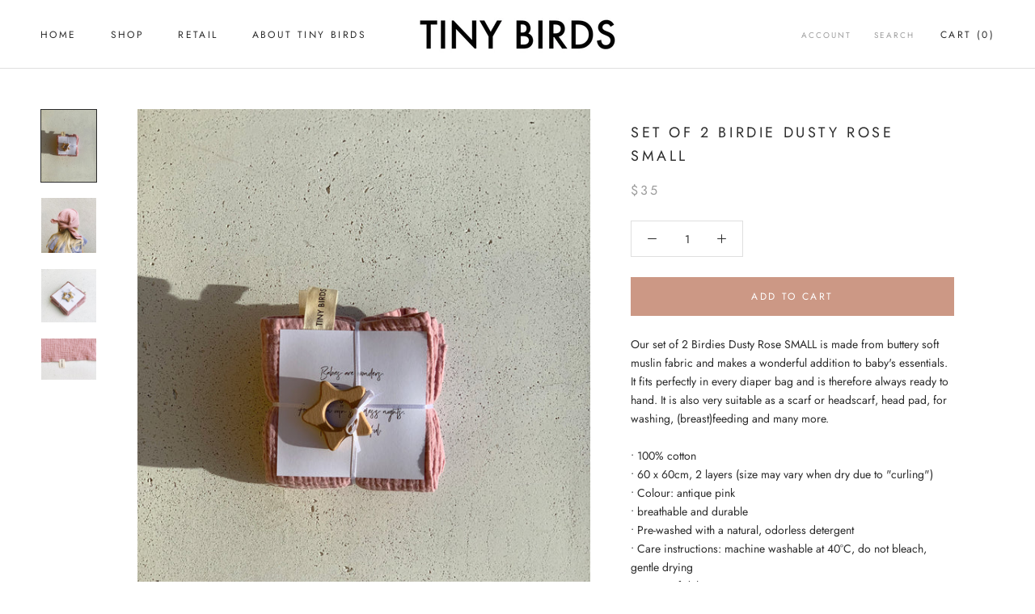

--- FILE ---
content_type: text/javascript
request_url: https://tinybirds.co/cdn/shop/t/57/assets/custom.js?v=8814717088703906631756297880
body_size: -622
content:
//# sourceMappingURL=/cdn/shop/t/57/assets/custom.js.map?v=8814717088703906631756297880


--- FILE ---
content_type: text/javascript; charset=utf-8
request_url: https://tinybirds.co/en-int/cart/update.js
body_size: 820
content:
{"token":"hWN7rVpVk7z4ssADJcKys7YQ?key=eae35b983af6f40e29229ec118adac33","note":null,"attributes":{"language":"en"},"original_total_price":0,"total_price":0,"total_discount":0,"total_weight":0.0,"item_count":0,"items":[],"requires_shipping":false,"currency":"USD","items_subtotal_price":0,"cart_level_discount_applications":[],"discount_codes":[],"items_changelog":{"added":[]}}

--- FILE ---
content_type: image/svg+xml
request_url: https://tinybirds.co/cdn/shop/t/57/assets/cursor-zoom-in.svg?v=167716539420224313031756297880
body_size: -586
content:
<svg width="35" height="35" viewBox="0 0 35 35" xmlns="http://www.w3.org/2000/svg">
  <g fill="none" fill-rule="nonzero">
    <circle fill="#ffffff" cx="17.5" cy="17.5" r="17.5"/>
    <path fill="#2b2b2b" d="M24 18h-6v6h-1v-6h-6v-1h6v-6h1v6h6"/>
  </g>
</svg>